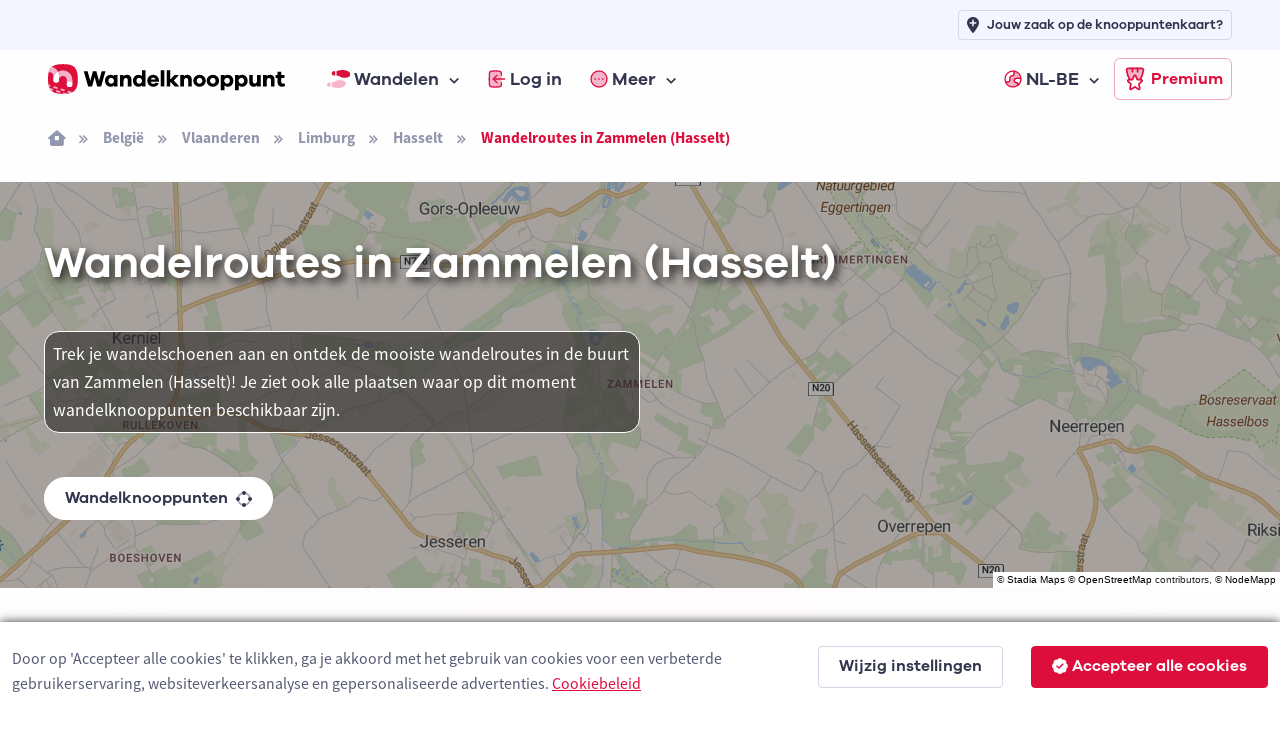

--- FILE ---
content_type: text/html; charset=utf-8
request_url: https://www.wandelknooppunt.be/nl-be/wandelen/routes/belgie/vlaanderen/limburg/hasselt/zammelen/a5-113588
body_size: 17077
content:



<!DOCTYPE html>
<html lang="nl-be">
<head>
    <meta charset="utf-8">
    <title>Wandelroutes in Zammelen (Hasselt) | Wandelknooppunt.be</title>
            <link rel="alternate" hreflang="nl-nl" href="https://www.wandelknooppunt.app/nl-nl/wandelen/routes/belgie/vlaanderen/limburg/hasselt/zammelen/a5-113588" />
            <link rel="alternate" hreflang="fr" href="https://www.nodemapp.com/fr/randonnee/itineraires/belgique/flandre/limbourg/hasselt/zammelen/a5-113588" />
            <link rel="alternate" hreflang="de" href="https://www.nodemapp.com/de/wandern/routen/belgien/flandern/limburg/hasselt/zammelen/a5-113588" />
            <link rel="alternate" hreflang="en" href="https://www.nodemapp.com/en/hiking/routes/belgium/flanders/limburg/hasselt/zammelen/a5-113588" />
            <link rel="alternate" hreflang="nl-be" href="https://www.wandelknooppunt.be/nl-be/wandelen/routes/belgie/vlaanderen/limburg/hasselt/zammelen/a5-113588" />
    
<!-- Viewport -->
<meta name="viewport" content="width=device-width, initial-scale=1.0, minimum-scale=1.0, maximum-scale=1.0, user-scalable=no">
        <meta name="description" content="Wandelroutes en wandelknooppunten in de buurt van Zammelen (Hasselt). Trek je wandelschoenen aan en ontdek de mooiste wandelroutes!">
<!-- Favicon and Touch Icons -->
<link rel="apple-touch-icon" sizes="180x180" href="/assets/favicon/apple-touch-icon-hike.png">
<link rel="icon" type="image/png" sizes="32x32" href="/assets/favicon/favicon-32x32-hike.png">
<link rel="icon" type="image/png" sizes="16x16" href="/assets/favicon/favicon-16x16-hike.png">
<link rel="manifest" href="/assets/favicon/site-hike.webmanifest?v=1">
<link rel="mask-icon" href="/assets/favicon/safari-pinned-tab-hike.svg" color="#dd0d3c">
<meta name="msapplication-TileColor" content="#dd0d3c">


<link rel="canonical" href="https://www.wandelknooppunt.be/nl-be/wandelen/routes/belgie/vlaanderen/limburg/hasselt/zammelen/a5-113588" />
<meta name="theme-color" content="#ffffff">
<meta name="msapplication-config" content="/assets/favicon/browserconfig-hike" />



<!-- Vendor Styles -->
<link rel="stylesheet" href="/assets/vendor/boxicons/css/boxicons.min.css?v=1" />
<link rel="stylesheet" href="/assets/vendor/swiper/swiper-bundle.min.css?v=1" />
<link rel="stylesheet" href="/assets/css/fonts-internal.min.css?v=3">

<!-- Main Theme Styles + Bootstrap -->
<link rel="stylesheet" href="/assets/css/theme-hike.min.css?v=1" defer>
<!-- Custom CSS -->
<link href='/assets/css/maplibre.css?v=2' rel='stylesheet' defer/>
<link rel="stylesheet" href="/assets/css/custom.css?v=70" defer>
<link rel="stylesheet" href="/assets/css/tips-for-map.css?v=110">

<script src="https://kit.fontawesome.com/8c158444fb.js" crossorigin="anonymous" async></script>


    <!-- Google tag (gtag.js) -->
    <script async src="https://www.googletagmanager.com/gtag/js?id=G-MGYD86PCVN"></script>
    <script>
        window.dataLayer = window.dataLayer || [];
        function gtag() { dataLayer.push(arguments); }
        gtag('js', new Date());
        gtag('config', 'G-MGYD86PCVN');
    </script>




    <link rel="stylesheet" href="/assets/css/ion.rangeSlider.hike.min.css" />

    <script src="https://cdn.jsdelivr.net/npm/@splidejs/splide@4.1.4/dist/js/splide.min.js"></script>
    <link href="https://cdn.jsdelivr.net/npm/@splidejs/splide@4.1.4/dist/css/splide.min.css" rel="stylesheet">
    

    <script src="/assets/js/custom/ai.min.js?v=1" async></script>
    <script src="https://cdnjs.cloudflare.com/ajax/libs/echarts/5.3.3/echarts.min.js" defer></script>

    <style>
        html, body {
            overflow-x:hidden;
            margin: 0;
            padding: 0;
            width:100%;
        }
    </style>

</head>


<!-- Body -->
<body>

    <!-- Page loading spinner -->
    <div class="page-loading active">
        <div class="page-loading-inner">
            <div class="page-spinner"></div><span>Loading...</span>
        </div>
    </div>


    <!-- Page wrapper for sticky footer -->
    <!-- Wraps everything except footer to push footer to the bottom of the page if there is little content -->
    <main class="page-wrapper gradientBackgroundhike">


        

    <header class="header navbar navbar-expand-lg navbar-sticky">

        <div class="container px-3 mt-0 mt-lg-5">
            <a href="/nl-be" class="navbar-brand pe-1">
                <img src="/assets/img/custom/svg/wandelknooppunt.svg" style="height:30px;" alt="Logo van Wandelknooppunt.be"/>
            </a>
            <div id="navbarNav" class="offcanvas offcanvas-end">
                <div class="offcanvas-header border-bottom">
                    <h5 class="offcanvas-title">Menu</h5>
                    <button type="button" class="btn-close" data-bs-dismiss="offcanvas" aria-label="Close"></button>
                </div>
                <div class="offcanvas-body">
                    <ul class="navbar-nav me-auto mb-2 mb-lg-0">
                        <li class="nav-item dropdown">
                            <a href="#" class="nav-link dropdown-toggle" data-bs-toggle="dropdown">
                                <img src="/assets/img/custom/svg/sl-hiker.svg" style="height:18px;" class="me-1" alt="navigatie-icoon"/> Wandelen
                            </a>
                            <div class="dropdown-menu">
                                <div class="d-lg-flex pt-lg-3">

                                    <div class="mega-dropdown-column">
                                        <h6 class="px-3 mb-2">Wandelen</h6>
                                        <ul class="list-unstyled">
                                            <li>
                                                <a href="/nl-be/wandelen/knooppunten/routeplanner" class="dropdown-item">Wandelrouteplanner</a>
                                            </li>
                                            <li>
                                                <a href="/nl-be/wandelen/ontdekken" class="dropdown-item">Ontdek wandelroutes</a>
                                            </li>
                                            <li>
                                                <a href="/nl-be/wandelen/pathfinder" class="dropdown-item">Pathfinders</a>
                                            </li>
                                            <li>
                                                <a href="/nl-be/wandelen/langeafstandswandelingen" class="dropdown-item">Langeafstandswandelingen</a>
                                            </li>
                                            <li>
                                                <a href="/nl-be/wandelen/importeren" class="dropdown-item">Importeer wandelroute</a>
                                            </li>

                                            <li>
                                                <a href="/nl-be/wandelen/app" class="dropdown-item">Wandel app</a>
                                            </li>
                                        </ul>
                                    </div>



                                </div>
                            </div>
                        </li>


                            <li class="nav-item">
                                <a href="/nl-be/inloggen" class="nav-link">
                                    <img src="/assets/img/custom/svg/sl-login-hike.svg" style="width:18px;" class="me-1" alt="navigatie-icoon"/> Log in
                                </a>
                            </li>


                        <li class="nav-item dropdown">
                            <a href="#" class="nav-link dropdown-toggle" data-bs-toggle="dropdown">
                                <img src="/assets/img/custom/svg/sl-more-hike.svg" style="width:18px;" class="me-1" alt="navigatie-icoon"/> Meer
                            </a>
                            <ul class="dropdown-menu">

                                <li>
                                    <a href="/nl-be/op-de-route" class="dropdown-item">Logies, eten, drinken &amp; service</a>
                                </li>
                                <li>
                                    <a href="/nl-be/adverteren" class="dropdown-item">Adverteren</a>
                                </li>
                                <li>
                                    <a href="/nl-be/premium" class="dropdown-item">Wat is Premium?</a>
                                </li>
                                <li>
                                    <a href="/nl-be/wandelen/nieuws" class="dropdown-item">Wandelnieuws</a>
                                </li>
                                <li>
                                    <a href="/nl-be/over-ons" class="dropdown-item">Over ons</a>
                                </li>
                                <li>
                                    <a href="/nl-be/help" class="dropdown-item">Hulp nodig?</a>
                                </li>
                                <li>
                                    <a href="/nl-be/contact" class="dropdown-item">Contact</a>
                                </li>

                            </ul>
                        </li>


                            <li class="nav-item dropdown ms-lg-auto">
                                <a href="#" class="nav-link dropdown-toggle" data-bs-toggle="dropdown">
                                    <img src="/assets/img/custom/svg/sl-lang-hike.svg" style="width:18px;" class="me-1" alt="navigatie-icoon"/> NL-BE
                                </a>
                                <ul class="dropdown-menu">

<li><a class="dropdown-item" href="https://www.wandelknooppunt.app/nl-nl/wandelen/routes/belgie/vlaanderen/limburg/hasselt/zammelen/a5-113588">NL-NL</a></li><li><a class="dropdown-item" href="https://www.nodemapp.com/fr/randonnee/itineraires/belgique/flandre/limbourg/hasselt/zammelen/a5-113588">FR</a></li><li><a class="dropdown-item" href="https://www.nodemapp.com/de/wandern/routen/belgien/flandern/limburg/hasselt/zammelen/a5-113588">DE</a></li><li><a class="dropdown-item" href="https://www.nodemapp.com/en/hiking/routes/belgium/flanders/limburg/hasselt/zammelen/a5-113588">EN</a></li>                                </ul>
                            </li>


                    </ul>
                </div>
                <div class="offcanvas-header border-top">
                    <a href="/nl-be/premium" class="btn btn-outline-primary w-100">
                        <img src="/assets/img/custom/svg/sl-subscribe-hike.svg" style="width:24px;" class="me-1" alt="navigatie-icoon"/>
                        Premium
                    </a>
                </div>
            </div>

            <button type="button" class="navbar-toggler" data-bs-toggle="offcanvas" data-bs-target="#navbarNav" aria-controls="navbarNav" aria-expanded="false" aria-label="Toggle navigation">
                <span class="navbar-toggler-icon"></span>
            </button>
            <a href="/nl-be/premium" class="btn btn-outline-primary btn-sm fs-sm rounded d-none d-lg-inline-flex px-2">
                <img src="/assets/img/custom/svg/sl-subscribe-hike.svg" style="width:24px;" class="me-1" alt="navigatie-icoon"/>
                Premium
            </a>
        </div>

        <div style="position:absolute;top: 0;left: 0;height: 50px;width: 100%;" class="bg-secondary d-none d-lg-block">
            <div class="container px-3 text-end">
                <a class="btn btn-outline-secondary btn-sm py-1 fs-1 px-2" style="margin-top:10px;" href="/nl-be/adverteren">
                    <i class="fa-solid fa-location-plus me-2"></i>
                    <span style="font-size: 13px;">Jouw zaak op de knooppuntenkaart?</span>
                </a>
            </div>
        </div>

    </header>


        <div class="container px-3 py-3 d-none d-lg-block">

            <nav aria-label="breadcrumb">
                <ol class="breadcrumb">
                    <li class="breadcrumb-item"><a href="/nl-be"><i class="fa-solid fa-house-window"></i></a></li>

                            <li class="breadcrumb-item"><a href="/nl-be/wandelen/routes/belgie/a1-1">Belgi&#xEB;</a></li>
                            <li class="breadcrumb-item"><a href="/nl-be/wandelen/routes/belgie/vlaanderen/a2-1">Vlaanderen</a></li>
                            <li class="breadcrumb-item"><a href="/nl-be/wandelen/routes/belgie/vlaanderen/limburg/a3-3">Limburg</a></li>

                    <li class="breadcrumb-item"><a href="/nl-be/wandelen/routes/belgie/vlaanderen/limburg/hasselt/a4-144">Hasselt</a></li>

                    <li class="breadcrumb-item active" aria-current="page">Wandelroutes in Zammelen (Hasselt)</li>
                </ol>
            </nav>

        </div>

        <!-- Hero -->
        <section class="overflow-hidden pt-1 position-relative">

                    <div style="position:absolute;top:0;bottom:0;right:0;left:0;" id="bannerMap" class="bg-secondary"></div>
                    <div style="position:absolute;top:0;bottom:0;right:0;left:0;background: rgba(40, 38, 38, 0.4);z-index:0;"></div>
                    <p style="position:absolute;right:0px;bottom:0px;font-size:10px;z-index:500;background:white;color:#282626;font-family:arial;" class="d-inline-block p-0 m-0 px-1 customAttributionGen">&copy; <a href="https://stadiamaps.com/" target="_blank">Stadia Maps</a> &copy; <a target="_top" rel="noopener" href="https://openstreetmap.org">OpenStreetMap</a> contributors, &copy; <a target="_top" rel="noopener" href="https://www.nodemapp.com">NodeMapp</a></p>

            <div class="container pt-3 pt-sm-0 pt-xl-0 position-relative">
                <div class="row pt-5 pb-5 flex-center">

                    <div class="col-12 pb-3 pb-md-0 text-center text-lg-start">

                        <h1 class="pb-md-3 text-white" style="text-shadow: #282626 0.1em 0.1em 0.2em;" >Wandelroutes in Zammelen (Hasselt)</h1>

                                <p class="text-white p-2 mt-4 w-100 w-lg-50" style="background-color: rgba(40, 38, 38, 0.6); border-radius: 15px; border: 1px solid white;">Trek je wandelschoenen aan en ontdek de mooiste wandelroutes in de buurt van Zammelen (Hasselt)! Je ziet ook alle plaatsen waar op dit moment wandelknooppunten beschikbaar zijn.</p>

                        <p>
                            <a class="btn btn-light border-2 rounded-pill btn-sm mt-4 fs-0 py-2" href="/nl-be/wandelen/knooppunten/routeplanner/belgie/vlaanderen/limburg/hasselt/zammelen/a5-113588">Wandelknooppunten <span class="fa-duotone fa-draw-circle ms-2" data-fa-transform="shrink-6 down-1"></span></a>
                        </p>


                    </div>


                </div>
            </div>
        </section>

        
        <section class="pt-5">

            <div class="container">
                
                <div class="row align-items-center flex-column">
                    <div class="col-auto">
                        <button type="button" class="btn  rounded-pill btn-sm me-2 mb-3 d-none" onclick="openTab('officialroutes');" id="buttonofficialroutes"><i class="fa-sharp fa-regular fa-shield-check me-2"></i> Offici&#xEB;le routes</button>
                        <button type="button" class="btn btn-primary rounded-pill btn-sm me-2 mb-3 " onclick="openTab('pathfinders');" id="buttonpathfinders"><i class="fa-sharp fa-regular fa-user-shield me-2"></i> Pathfinders</button>
                        <button type="button" class="btn btn-secondary rounded-pill btn-sm mb-3" onclick="openTab('surpriseme');" id="buttonsurpriseme"><i class="fa-sharp fa-regular fa-gift me-2"></i> Surprise Me</button>
                    </div>


                        <div class="col-12 mt-3 pathfinders " style="max-width:700px;">
                            <p class="text-center">Pathfinders zijn wandelaars die hun wandelavonturen in Zammelen (Hasselt) met jou delen.</p>
                        </div>


                        <div class="col-12 showonmap">
                            <p class="text-center"><a href="javascript:void(0);" onclick="openAllRoutesModal();" class="fs-sm" id="openAllRoutes">Toon alle wandelroutes in Zammelen (Hasselt) op kaart</a></p>
                        </div>

                    <div class="col-12 mt-3 surpriseme d-none" style="max-width:700px;">
                            <p class="text-center">Zoek je een avontuur? Probeer onze &#x27;Surprise Me&#x27;-functie! Vul je voorkeuren hieronder in, en wij zullen een aantal wandelingen voorstellen die gebruikmaken van de wandelknooppunten in Zammelen (Hasselt). De routes worden real-time berekend met behulp van het wandelknooppuntennetwerk.</p>
                        </div>

                </div>

            </div>

        </section>


            <section class="discoverFeedhike p-0 py-4 pathfinders " style="overflow-x:hidden;max-width:100%;">


             <div class="container px-0 px-lg-4">

                <div class="row justify-content-center">

                    <div class="col-12 p-sm-0" style="max-width:1200px;">

                        <div class="row justify-content-center justify-content-xl-start" id="routeOverviewDataPathfinder">


                                <div class="col-auto col-xl-6">

                                    <article class="cardPfFeed mb-4 bg-white position-relative card-post-hike" id="routePost1910">
    <div class="card-body px-0 py-0">
        <div class="d-flex flex-row align-items-center justify-content-start ps-3 pt-3 pb-3 pe-3 bg-secondary">
<a href="/nl-be/wandelen/pathfinder/3006" style="flex-shrink: 0;"><div class="profile-image-wrapper-custom-feed mb-0 bg-hike">
<div class="profile-image-custom-feed">
 <img src="/profile/image/3006?v=202601152253462892967-888a5056-55d6-4022-b83f-800ef7699b40" class="" />
</div>
</div></a>
<div class="pfAuthor ps-2">
<a href="/nl-be/wandelen/pathfinder/3006"><p class="mb-0 p-0 mt-0 ellipsis-feed d-inline-block">Jan Theunis</p></a>
            <div class="pfAuthorFollow author-pathfinder-3006">
                <a class="link-hike text-decoration-none fw-bold fs-sm" href="javascript:void(0);" onclick="follow('pathfinder', 3006)">
                <span style="white-space: nowrap;"><i class="fa-solid fa-plus me-1"></i><span class="actionFollowName">Volg</span></span>
                 </a>
            </div>
                <p class="text-muted fs-sm p-0 mt-0 mb-0 ellipsis-feed">Borgloon, België</p>
            </div>
        </div>
        <div class="col-12 px-3 mt-3">
            <h3 class="mb-0 pb-0 pfPostTitle"><a href="/nl-be/wandelen/routes/r1910/gors-zammelen-gors" class="link-dark">Gors-Zammelen-Gors</a></h3>
<p class="mb-1 pb-1 galano fs-sm">7.9 km <i class="fas fa-star text-warning ms-1 me-1"></i><span id="avgscore1910">5</span></a>/5</p>
            <p class="fs-sm descFeedRoute">Parkeren: Aan de kerk van Gors (Gors-Opleeuw) Martinusstraat. Bewegwijzering: Virtuele knooppunten. Je kan ook de blauwe<span id="pfTextDots1910">...</span> <a href="/nl-be/wandelen/routes/r1910/gors-zammelen-gors" class="link-dark fw-bold fs-sm" id="pfTextReadMore1910">meer&nbsp;lezen</a></p>
        </div>
<div class="tipContainer tipContainerFeed" id="tipContainer1910"></div>
<div class="splide bg-secondary splide-container" id="splide1910">
    <div class="splide__track">
        <ul class="splide__list">
            <li class="splide__slide">
                <div style="position:relative;" style="height:280px;width:280px;">
                    <img src="https://api.nodemapp.com/nodemapp/static-map?routeId=1910&width=560&height=560&version=1&padding=0.2&cache=1" style="height:280px;" />
                    <div class="splide-copyright">&copy; OpenStreetMap contributors, Tracestrack</div>
                </div>
            </li>
            <li class="splide__slide">
                <div style="position:relative;background-image:url(https://cdn.nodemapp.com/pathfinder-3006-1910/1.jpg?v=1);width:280px;height:280px;" class="splide-image">
                    <div class="splide-copyright">&copy; Jan Theunis</div>
                </div>
            </li>
            <li class="splide__slide">
                <div style="position:relative;background-image:url(https://cdn.nodemapp.com/pathfinder-3006-1910/2.jpg?v=1);width:280px;height:280px;" class="splide-image">
                    <div class="splide-copyright">&copy; Jan Theunis</div>
                </div>
            </li>
            <li class="splide__slide">
                <div style="position:relative;background-image:url(https://cdn.nodemapp.com/pathfinder-3006-1910/3.jpg?v=1);width:280px;height:280px;" class="splide-image">
                    <div class="splide-copyright">&copy; Jan Theunis</div>
                </div>
            </li>
        </ul>
    </div>
</div>
        <div class="col-12 px-3 py-2 mt-4">
        </div>
        <div class="pfActionContainerb bg-secondary text-center py-2 ps-3 pe-2">
                    <a class="btn btn-primary btn-sm py-1" href="/nl-be/wandelen/routes/r1910/gors-zammelen-gors">
                        Open route <i class="fa-sharp fa-solid fa-arrow-right fa-lg ms-2"></i>
                    </a>
        </div>
    </div>
</article>


                                </div>
                                <div class="col-auto col-xl-6">

                                    <article class="cardPfFeed mb-4 bg-white position-relative card-post-hike" id="routePost2517">
    <div class="card-body px-0 py-0">
        <div class="d-flex flex-row align-items-center justify-content-start ps-3 pt-3 pb-3 pe-3 bg-secondary">
<a href="/nl-be/wandelen/pathfinder/3006" style="flex-shrink: 0;"><div class="profile-image-wrapper-custom-feed mb-0 bg-hike">
<div class="profile-image-custom-feed">
 <img src="/profile/image/3006?v=202601152253462895340-2e7b2cd4-81fe-4275-90d3-805a55ae12dc" class="" />
</div>
</div></a>
<div class="pfAuthor ps-2">
<a href="/nl-be/wandelen/pathfinder/3006"><p class="mb-0 p-0 mt-0 ellipsis-feed d-inline-block">Jan Theunis</p></a>
            <div class="pfAuthorFollow author-pathfinder-3006">
                <a class="link-hike text-decoration-none fw-bold fs-sm" href="javascript:void(0);" onclick="follow('pathfinder', 3006)">
                <span style="white-space: nowrap;"><i class="fa-solid fa-plus me-1"></i><span class="actionFollowName">Volg</span></span>
                 </a>
            </div>
                <p class="text-muted fs-sm p-0 mt-0 mb-0 ellipsis-feed">Hasselt, België</p>
            </div>
        </div>
        <div class="col-12 px-3 mt-3">
            <h3 class="mb-0 pb-0 pfPostTitle"><a href="/nl-be/wandelen/routes/r2517/wandelen-rond-natuurgebied-eggertingen" class="link-dark">Wandelen rond Natuurgebied Eggertingen</a></h3>
<p class="mb-1 pb-1 galano fs-sm">11.4 km</p>
            <p class="fs-sm descFeedRoute">Parkeren: Brandstraat Guigoven (aan de kerk). Bewegwijzering: Wandel-app of GPS. Het merendeel van de wandeling kan je k<span id="pfTextDots2517">...</span> <a href="/nl-be/wandelen/routes/r2517/wandelen-rond-natuurgebied-eggertingen" class="link-dark fw-bold fs-sm" id="pfTextReadMore2517">meer&nbsp;lezen</a></p>
        </div>
<div class="tipContainer tipContainerFeed" id="tipContainer2517"></div>
<div class="splide bg-secondary splide-container" id="splide2517">
    <div class="splide__track">
        <ul class="splide__list">
            <li class="splide__slide">
                <div style="position:relative;" style="height:280px;width:280px;">
                    <img src="https://api.nodemapp.com/nodemapp/static-map?routeId=2517&width=560&height=560&version=1&padding=0.2&cache=1" style="height:280px;" />
                    <div class="splide-copyright">&copy; OpenStreetMap contributors, Tracestrack</div>
                </div>
            </li>
            <li class="splide__slide">
                <div style="position:relative;background-image:url(https://cdn.nodemapp.com/pathfinder-3006-2517/1.jpg?v=1);width:280px;height:280px;" class="splide-image">
                    <div class="splide-copyright">&copy; Jan Theunis</div>
                </div>
            </li>
            <li class="splide__slide">
                <div style="position:relative;background-image:url(https://cdn.nodemapp.com/pathfinder-3006-2517/2.jpg?v=1);width:280px;height:280px;" class="splide-image">
                    <div class="splide-copyright">&copy; Jan Theunis</div>
                </div>
            </li>
            <li class="splide__slide">
                <div style="position:relative;background-image:url(https://cdn.nodemapp.com/pathfinder-3006-2517/3.jpg?v=1);width:280px;height:280px;" class="splide-image">
                    <div class="splide-copyright">&copy; Jan Theunis</div>
                </div>
            </li>
            <li class="splide__slide">
                <div style="position:relative;background-image:url(https://cdn.nodemapp.com/pathfinder-3006-2517/4.jpg?v=1);width:280px;height:280px;" class="splide-image">
                    <div class="splide-copyright">&copy; Jan Theunis</div>
                </div>
            </li>
        </ul>
    </div>
</div>
        <div class="col-12 px-3 py-2 mt-4">
        </div>
        <div class="pfActionContainerb bg-secondary text-center py-2 ps-3 pe-2">
                    <a class="btn btn-primary btn-sm py-1" href="/nl-be/wandelen/routes/r2517/wandelen-rond-natuurgebied-eggertingen">
                        Open route <i class="fa-sharp fa-solid fa-arrow-right fa-lg ms-2"></i>
                    </a>
        </div>
    </div>
</article>


                                </div>
                                <div class="col-auto col-xl-6">

                                    <article class="cardPfFeed mb-4 bg-white position-relative card-post-hike" id="routePost2865">
    <div class="card-body px-0 py-0">
        <div class="d-flex flex-row align-items-center justify-content-start ps-3 pt-3 pb-3 pe-3 bg-secondary">
<a href="/nl-be/wandelen/pathfinder/3006" style="flex-shrink: 0;"><div class="profile-image-wrapper-custom-feed mb-0 bg-hike">
<div class="profile-image-custom-feed">
 <img src="/profile/image/3006?v=202601152253462897141-a927919c-e325-4416-9f65-a20ff8c2cd51" class="" />
</div>
</div></a>
<div class="pfAuthor ps-2">
<a href="/nl-be/wandelen/pathfinder/3006"><p class="mb-0 p-0 mt-0 ellipsis-feed d-inline-block">Jan Theunis</p></a>
            <div class="pfAuthorFollow author-pathfinder-3006">
                <a class="link-hike text-decoration-none fw-bold fs-sm" href="javascript:void(0);" onclick="follow('pathfinder', 3006)">
                <span style="white-space: nowrap;"><i class="fa-solid fa-plus me-1"></i><span class="actionFollowName">Volg</span></span>
                 </a>
            </div>
                <p class="text-muted fs-sm p-0 mt-0 mb-0 ellipsis-feed">Tongeren-Borgloon, België</p>
            </div>
        </div>
        <div class="col-12 px-3 mt-3">
            <h3 class="mb-0 pb-0 pfPostTitle"><a href="/nl-be/wandelen/routes/r2865/door-de-tranendreef" class="link-dark">Door "De Tranendreef"</a></h3>
<p class="mb-1 pb-1 galano fs-sm">7.8 km</p>
            <p class="fs-sm descFeedRoute">Parkeren: Bommershovenstraat, Bommershoven. Bewegwijzering: GPS/Wandel-app. Wandeling over het golvende landschap tussen<span id="pfTextDots2865">...</span> <a href="/nl-be/wandelen/routes/r2865/door-de-tranendreef" class="link-dark fw-bold fs-sm" id="pfTextReadMore2865">meer&nbsp;lezen</a></p>
        </div>
<div class="tipContainer tipContainerFeed" id="tipContainer2865"></div>
<div class="splide bg-secondary splide-container" id="splide2865">
    <div class="splide__track">
        <ul class="splide__list">
            <li class="splide__slide">
                <div style="position:relative;" style="height:280px;width:280px;">
                    <img src="https://api.nodemapp.com/nodemapp/static-map?routeId=2865&width=560&height=560&version=2&padding=0.2&cache=1" style="height:280px;" />
                    <div class="splide-copyright">&copy; OpenStreetMap contributors, Tracestrack</div>
                </div>
            </li>
            <li class="splide__slide">
                <div style="position:relative;background-image:url(https://cdn.nodemapp.com/pathfinder-3006-2865/3.jpg?v=2);width:280px;height:280px;" class="splide-image">
                    <div class="splide-copyright">&copy; Jan Theunis</div>
                </div>
            </li>
            <li class="splide__slide">
                <div style="position:relative;background-image:url(https://cdn.nodemapp.com/pathfinder-3006-2865/1.jpg?v=2);width:280px;height:280px;" class="splide-image">
                    <div class="splide-copyright">&copy; Jan Theunis</div>
                </div>
            </li>
            <li class="splide__slide">
                <div style="position:relative;background-image:url(https://cdn.nodemapp.com/pathfinder-3006-2865/2.jpg?v=2);width:280px;height:280px;" class="splide-image">
                    <div class="splide-copyright">&copy; Jan Theunis</div>
                </div>
            </li>
            <li class="splide__slide">
                <div style="position:relative;background-image:url(https://cdn.nodemapp.com/pathfinder-3006-2865/4.jpg?v=2);width:280px;height:280px;" class="splide-image">
                    <div class="splide-copyright">&copy; Jan Theunis</div>
                </div>
            </li>
        </ul>
    </div>
</div>
        <div class="col-12 px-3 py-2 mt-4">
        </div>
        <div class="pfActionContainerb bg-secondary text-center py-2 ps-3 pe-2">
                    <a class="btn btn-primary btn-sm py-1" href="/nl-be/wandelen/routes/r2865/door-de-tranendreef">
                        Open route <i class="fa-sharp fa-solid fa-arrow-right fa-lg ms-2"></i>
                    </a>
        </div>
    </div>
</article>


                                </div>
                                <div class="col-auto col-xl-6">

                                    <article class="cardPfFeed mb-4 bg-white position-relative card-post-hike" id="routePost2353">
    <div class="card-body px-0 py-0">
        <div class="d-flex flex-row align-items-center justify-content-start ps-3 pt-3 pb-3 pe-3 bg-secondary">
<a href="/nl-be/wandelen/pathfinder/3006" style="flex-shrink: 0;"><div class="profile-image-wrapper-custom-feed mb-0 bg-hike">
<div class="profile-image-custom-feed">
 <img src="/profile/image/3006?v=202601152253462898768-574272b4-3654-4f9a-9d24-03edfc3e1bac" class="" />
</div>
</div></a>
<div class="pfAuthor ps-2">
<a href="/nl-be/wandelen/pathfinder/3006"><p class="mb-0 p-0 mt-0 ellipsis-feed d-inline-block">Jan Theunis</p></a>
            <div class="pfAuthorFollow author-pathfinder-3006">
                <a class="link-hike text-decoration-none fw-bold fs-sm" href="javascript:void(0);" onclick="follow('pathfinder', 3006)">
                <span style="white-space: nowrap;"><i class="fa-solid fa-plus me-1"></i><span class="actionFollowName">Volg</span></span>
                 </a>
            </div>
                <p class="text-muted fs-sm p-0 mt-0 mb-0 ellipsis-feed">Borgloon, België</p>
            </div>
        </div>
        <div class="col-12 px-3 mt-3">
            <h3 class="mb-0 pb-0 pfPostTitle"><a href="/nl-be/wandelen/routes/r2353/door-haspengouwse-dorpen" class="link-dark">Door Haspengouwse dorpen</a></h3>
<p class="mb-1 pb-1 galano fs-sm">11.3 km</p>
            <p class="fs-sm descFeedRoute">Parkeren: Tramstation Bommershoven. Bewegwijzering: Virtuele Knooppunten, dus via GPS of NodeMapp-app. Ben je het beu om<span id="pfTextDots2353">...</span> <a href="/nl-be/wandelen/routes/r2353/door-haspengouwse-dorpen" class="link-dark fw-bold fs-sm" id="pfTextReadMore2353">meer&nbsp;lezen</a></p>
        </div>
<div class="tipContainer tipContainerFeed" id="tipContainer2353"></div>
<div class="splide bg-secondary splide-container" id="splide2353">
    <div class="splide__track">
        <ul class="splide__list">
            <li class="splide__slide">
                <div style="position:relative;" style="height:280px;width:280px;">
                    <img src="https://api.nodemapp.com/nodemapp/static-map?routeId=2353&width=560&height=560&version=3&padding=0.2&cache=1" style="height:280px;" />
                    <div class="splide-copyright">&copy; OpenStreetMap contributors, Tracestrack</div>
                </div>
            </li>
            <li class="splide__slide">
                <div style="position:relative;background-image:url(https://cdn.nodemapp.com/pathfinder-3006-2353/2.jpg?v=3);width:280px;height:280px;" class="splide-image">
                    <div class="splide-copyright">&copy; Jan Theunis</div>
                </div>
            </li>
            <li class="splide__slide">
                <div style="position:relative;background-image:url(https://cdn.nodemapp.com/pathfinder-3006-2353/1.jpg?v=3);width:280px;height:280px;" class="splide-image">
                    <div class="splide-copyright">&copy; Jan Theunis</div>
                </div>
            </li>
            <li class="splide__slide">
                <div style="position:relative;background-image:url(https://cdn.nodemapp.com/pathfinder-3006-2353/3.jpg?v=3);width:280px;height:280px;" class="splide-image">
                    <div class="splide-copyright">&copy; Jan Theunis</div>
                </div>
            </li>
            <li class="splide__slide">
                <div style="position:relative;background-image:url(https://cdn.nodemapp.com/pathfinder-3006-2353/4.jpg?v=3);width:280px;height:280px;" class="splide-image">
                    <div class="splide-copyright">&copy; Jan Theunis</div>
                </div>
            </li>
        </ul>
    </div>
</div>
        <div class="col-12 px-3 py-2 mt-4">
        </div>
        <div class="pfActionContainerb bg-secondary text-center py-2 ps-3 pe-2">
                    <a class="btn btn-primary btn-sm py-1" href="/nl-be/wandelen/routes/r2353/door-haspengouwse-dorpen">
                        Open route <i class="fa-sharp fa-solid fa-arrow-right fa-lg ms-2"></i>
                    </a>
        </div>
    </div>
</article>


                                </div>
                                <div class="col-auto col-xl-6">

                                    <article class="cardPfFeed mb-4 bg-white position-relative card-post-hike" id="routePost2233">
    <div class="card-body px-0 py-0">
        <div class="d-flex flex-row align-items-center justify-content-start ps-3 pt-3 pb-3 pe-3 bg-secondary">
<a href="/nl-be/wandelen/pathfinder/3006" style="flex-shrink: 0;"><div class="profile-image-wrapper-custom-feed mb-0 bg-hike">
<div class="profile-image-custom-feed">
 <img src="/profile/image/3006?v=202601152253462900467-ce7493ce-0be5-4e45-a485-80c82d2eaaf9" class="" />
</div>
</div></a>
<div class="pfAuthor ps-2">
<a href="/nl-be/wandelen/pathfinder/3006"><p class="mb-0 p-0 mt-0 ellipsis-feed d-inline-block">Jan Theunis</p></a>
            <div class="pfAuthorFollow author-pathfinder-3006">
                <a class="link-hike text-decoration-none fw-bold fs-sm" href="javascript:void(0);" onclick="follow('pathfinder', 3006)">
                <span style="white-space: nowrap;"><i class="fa-solid fa-plus me-1"></i><span class="actionFollowName">Volg</span></span>
                 </a>
            </div>
                <p class="text-muted fs-sm p-0 mt-0 mb-0 ellipsis-feed">Tongeren, België</p>
            </div>
        </div>
        <div class="col-12 px-3 mt-3">
            <h3 class="mb-0 pb-0 pfPostTitle"><a href="/nl-be/wandelen/routes/r2233/langs-haspengouwse-velden" class="link-dark">Langs Haspengouwse velden</a></h3>
<p class="mb-1 pb-1 galano fs-sm">8.5 km</p>
            <p class="fs-sm descFeedRoute">Parkeren: Mulkerstraat 1, Tongeren. Bewegwijzering: Knooppunten of NodeMapp app/GPS. Wandelen door de open Haspengouwse <span id="pfTextDots2233">...</span> <a href="/nl-be/wandelen/routes/r2233/langs-haspengouwse-velden" class="link-dark fw-bold fs-sm" id="pfTextReadMore2233">meer&nbsp;lezen</a></p>
        </div>
<div class="tipContainer tipContainerFeed" id="tipContainer2233"></div>
<div class="splide bg-secondary splide-container" id="splide2233">
    <div class="splide__track">
        <ul class="splide__list">
            <li class="splide__slide">
                <div style="position:relative;" style="height:280px;width:280px;">
                    <img src="https://api.nodemapp.com/nodemapp/static-map?routeId=2233&width=560&height=560&version=5&padding=0.2&cache=1" style="height:280px;" />
                    <div class="splide-copyright">&copy; OpenStreetMap contributors, Tracestrack</div>
                </div>
            </li>
            <li class="splide__slide">
                <div style="position:relative;background-image:url(https://cdn.nodemapp.com/pathfinder-3006-2233/3.jpg?v=5);width:280px;height:280px;" class="splide-image">
                    <div class="splide-copyright">&copy; Jan Theunis</div>
                </div>
            </li>
            <li class="splide__slide">
                <div style="position:relative;background-image:url(https://cdn.nodemapp.com/pathfinder-3006-2233/1.jpg?v=5);width:280px;height:280px;" class="splide-image">
                    <div class="splide-copyright">&copy; Jan Theunis</div>
                </div>
            </li>
            <li class="splide__slide">
                <div style="position:relative;background-image:url(https://cdn.nodemapp.com/pathfinder-3006-2233/2.jpg?v=5);width:280px;height:280px;" class="splide-image">
                    <div class="splide-copyright">&copy; Jan Theunis</div>
                </div>
            </li>
            <li class="splide__slide">
                <div style="position:relative;background-image:url(https://cdn.nodemapp.com/pathfinder-3006-2233/4.jpg?v=5);width:280px;height:280px;" class="splide-image">
                    <div class="splide-copyright">&copy; Jan Theunis</div>
                </div>
            </li>
        </ul>
    </div>
</div>
        <div class="col-12 px-3 py-2 mt-4">
        </div>
        <div class="pfActionContainerb bg-secondary text-center py-2 ps-3 pe-2">
                    <a class="btn btn-primary btn-sm py-1" href="/nl-be/wandelen/routes/r2233/langs-haspengouwse-velden">
                        Open route <i class="fa-sharp fa-solid fa-arrow-right fa-lg ms-2"></i>
                    </a>
        </div>
    </div>
</article>


                                </div>
                                <div class="col-auto col-xl-6">

                                    <article class="cardPfFeed mb-4 bg-white position-relative card-post-hike" id="routePost2083">
    <div class="card-body px-0 py-0">
        <div class="d-flex flex-row align-items-center justify-content-start ps-3 pt-3 pb-3 pe-3 bg-secondary">
<a href="/nl-be/wandelen/pathfinder/3006" style="flex-shrink: 0;"><div class="profile-image-wrapper-custom-feed mb-0 bg-hike">
<div class="profile-image-custom-feed">
 <img src="/profile/image/3006?v=202601152253462902185-1d23b72e-4256-412c-83a9-400bd3c37637" class="" />
</div>
</div></a>
<div class="pfAuthor ps-2">
<a href="/nl-be/wandelen/pathfinder/3006"><p class="mb-0 p-0 mt-0 ellipsis-feed d-inline-block">Jan Theunis</p></a>
            <div class="pfAuthorFollow author-pathfinder-3006">
                <a class="link-hike text-decoration-none fw-bold fs-sm" href="javascript:void(0);" onclick="follow('pathfinder', 3006)">
                <span style="white-space: nowrap;"><i class="fa-solid fa-plus me-1"></i><span class="actionFollowName">Volg</span></span>
                 </a>
            </div>
                <p class="text-muted fs-sm p-0 mt-0 mb-0 ellipsis-feed">Tongeren, België</p>
            </div>
        </div>
        <div class="col-12 px-3 mt-3">
            <h3 class="mb-0 pb-0 pfPostTitle"><a href="/nl-be/wandelen/routes/r2083/dagstapper-tongeren" class="link-dark">Dagstapper Tongeren</a></h3>
<p class="mb-1 pb-1 galano fs-sm">20.3 km</p>
            <p class="fs-sm descFeedRoute">Parkeren: Tongeren, Fonteindreef (ruime parking) Bewegwijzering: Wandelknooppunten App of GPS. Vertrekken doe je richtin<span id="pfTextDots2083">...</span> <a href="/nl-be/wandelen/routes/r2083/dagstapper-tongeren" class="link-dark fw-bold fs-sm" id="pfTextReadMore2083">meer&nbsp;lezen</a></p>
        </div>
<div class="tipContainer tipContainerFeed" id="tipContainer2083"></div>
<div class="splide bg-secondary splide-container" id="splide2083">
    <div class="splide__track">
        <ul class="splide__list">
            <li class="splide__slide">
                <div style="position:relative;" style="height:280px;width:280px;">
                    <img src="https://api.nodemapp.com/nodemapp/static-map?routeId=2083&width=560&height=560&version=4&padding=0.2&cache=1" style="height:280px;" />
                    <div class="splide-copyright">&copy; OpenStreetMap contributors, Tracestrack</div>
                </div>
            </li>
            <li class="splide__slide">
                <div style="position:relative;background-image:url(https://cdn.nodemapp.com/pathfinder-3006-2083/1.jpg?v=4);width:280px;height:280px;" class="splide-image">
                    <div class="splide-copyright">&copy; Jan Theunis</div>
                </div>
            </li>
            <li class="splide__slide">
                <div style="position:relative;background-image:url(https://cdn.nodemapp.com/pathfinder-3006-2083/2.jpg?v=4);width:280px;height:280px;" class="splide-image">
                    <div class="splide-copyright">&copy; Jan Theunis</div>
                </div>
            </li>
            <li class="splide__slide">
                <div style="position:relative;background-image:url(https://cdn.nodemapp.com/pathfinder-3006-2083/5.jpg?v=4);width:280px;height:280px;" class="splide-image">
                    <div class="splide-copyright">&copy; Jan Theunis</div>
                </div>
            </li>
            <li class="splide__slide">
                <div style="position:relative;background-image:url(https://cdn.nodemapp.com/pathfinder-3006-2083/4.jpg?v=4);width:280px;height:280px;" class="splide-image">
                    <div class="splide-copyright">&copy; Jan Theunis</div>
                </div>
            </li>
        </ul>
    </div>
</div>
        <div class="col-12 px-3 py-2 mt-4">
        </div>
        <div class="pfActionContainerb bg-secondary text-center py-2 ps-3 pe-2">
                    <a class="btn btn-primary btn-sm py-1" href="/nl-be/wandelen/routes/r2083/dagstapper-tongeren">
                        Open route <i class="fa-sharp fa-solid fa-arrow-right fa-lg ms-2"></i>
                    </a>
        </div>
    </div>
</article>


                                </div>
                                <div class="col-auto col-xl-6">

                                    <article class="cardPfFeed mb-4 bg-white position-relative card-post-hike" id="routePost3140">
    <div class="card-body px-0 py-0">
        <div class="d-flex flex-row align-items-center justify-content-start ps-3 pt-3 pb-3 pe-3 bg-secondary">
<a href="/nl-be/wandelen/pathfinder/7557" style="flex-shrink: 0;"><div class="profile-image-wrapper-custom-feed mb-0 bg-hike">
<div class="profile-image-custom-feed">
 <img src="/profile/image/7557?v=202601152253462903952-04226744-afb0-4add-9164-8fa8fcb435d9" class="" />
</div>
</div></a>
<div class="pfAuthor ps-2">
<a href="/nl-be/wandelen/pathfinder/7557"><p class="mb-0 p-0 mt-0 ellipsis-feed d-inline-block">Peter Wils</p></a>
            <div class="pfAuthorFollow author-pathfinder-7557">
                <a class="link-hike text-decoration-none fw-bold fs-sm" href="javascript:void(0);" onclick="follow('pathfinder', 7557)">
                <span style="white-space: nowrap;"><i class="fa-solid fa-plus me-1"></i><span class="actionFollowName">Volg</span></span>
                 </a>
            </div>
                <p class="text-muted fs-sm p-0 mt-0 mb-0 ellipsis-feed">Tongeren-Borgloon, België</p>
            </div>
        </div>
        <div class="col-12 px-3 mt-3">
            <h3 class="mb-0 pb-0 pfPostTitle"><a href="/nl-be/wandelen/routes/r3140/landschapswandeling-rullingen" class="link-dark">Landschapswandeling Rullingen</a></h3>
<p class="mb-1 pb-1 galano fs-sm">8.5 km</p>
            <p class="fs-sm descFeedRoute">Borgloon ligt midden in de fruitstreek – en dat merk je meteen. Rond het vroegere stationsplein bruisten ooit fruitteler<span id="pfTextDots3140">...</span> <a href="/nl-be/wandelen/routes/r3140/landschapswandeling-rullingen" class="link-dark fw-bold fs-sm" id="pfTextReadMore3140">meer&nbsp;lezen</a></p>
        </div>
<div class="tipContainer tipContainerFeed" id="tipContainer3140"></div>
<div class="splide bg-secondary splide-container" id="splide3140">
    <div class="splide__track">
        <ul class="splide__list">
            <li class="splide__slide">
                <div style="position:relative;" style="height:280px;width:280px;">
                    <img src="https://api.nodemapp.com/nodemapp/static-map?routeId=3140&width=560&height=560&version=1&padding=0.2&cache=1" style="height:280px;" />
                    <div class="splide-copyright">&copy; OpenStreetMap contributors, Tracestrack</div>
                </div>
            </li>
            <li class="splide__slide">
                <div style="position:relative;background-image:url(https://cdn.nodemapp.com/pathfinder-7557-3140/1.jpg?v=1);width:280px;height:280px;" class="splide-image">
                    <div class="splide-copyright">&copy; Peter Wils</div>
                </div>
            </li>
            <li class="splide__slide">
                <div style="position:relative;background-image:url(https://cdn.nodemapp.com/pathfinder-7557-3140/2.jpg?v=1);width:280px;height:280px;" class="splide-image">
                    <div class="splide-copyright">&copy; Peter Wils</div>
                </div>
            </li>
            <li class="splide__slide">
                <div style="position:relative;background-image:url(https://cdn.nodemapp.com/pathfinder-7557-3140/3.jpg?v=1);width:280px;height:280px;" class="splide-image">
                    <div class="splide-copyright">&copy; Peter Wils</div>
                </div>
            </li>
            <li class="splide__slide">
                <div style="position:relative;background-image:url(https://cdn.nodemapp.com/pathfinder-7557-3140/4.jpg?v=1);width:280px;height:280px;" class="splide-image">
                    <div class="splide-copyright">&copy; Peter Wils</div>
                </div>
            </li>
        </ul>
    </div>
</div>
        <div class="col-12 px-3 py-2 mt-4">
        </div>
        <div class="pfActionContainerb bg-secondary text-center py-2 ps-3 pe-2">
                    <a class="btn btn-primary btn-sm py-1" href="/nl-be/wandelen/routes/r3140/landschapswandeling-rullingen">
                        Open route <i class="fa-sharp fa-solid fa-arrow-right fa-lg ms-2"></i>
                    </a>
        </div>
    </div>
</article>


                                </div>
                                <div class="col-auto col-xl-6">

                                    <article class="cardPfFeed mb-4 bg-white position-relative card-post-hike" id="routePost2180">
    <div class="card-body px-0 py-0">
        <div class="d-flex flex-row align-items-center justify-content-start ps-3 pt-3 pb-3 pe-3 bg-secondary">
<a href="/nl-be/wandelen/pathfinder/3006" style="flex-shrink: 0;"><div class="profile-image-wrapper-custom-feed mb-0 bg-hike">
<div class="profile-image-custom-feed">
 <img src="/profile/image/3006?v=202601152253462905969-14bbb598-2c4c-496f-b6f8-d923187c4522" class="" />
</div>
</div></a>
<div class="pfAuthor ps-2">
<a href="/nl-be/wandelen/pathfinder/3006"><p class="mb-0 p-0 mt-0 ellipsis-feed d-inline-block">Jan Theunis</p></a>
            <div class="pfAuthorFollow author-pathfinder-3006">
                <a class="link-hike text-decoration-none fw-bold fs-sm" href="javascript:void(0);" onclick="follow('pathfinder', 3006)">
                <span style="white-space: nowrap;"><i class="fa-solid fa-plus me-1"></i><span class="actionFollowName">Volg</span></span>
                 </a>
            </div>
                <p class="text-muted fs-sm p-0 mt-0 mb-0 ellipsis-feed">Borgloon, België</p>
            </div>
        </div>
        <div class="col-12 px-3 mt-3">
            <h3 class="mb-0 pb-0 pfPostTitle"><a href="/nl-be/wandelen/routes/r2180/langs-het-doorkijkkerkje-en-twijfelgrens" class="link-dark">Langs het doorkijkkerkje en 'twijfelgrens'</a></h3>
<p class="mb-1 pb-1 galano fs-sm">8 km <i class="fas fa-star text-warning ms-1 me-1"></i><span id="avgscore2180">5</span></a>/5</p>
            <p class="fs-sm descFeedRoute">Parkeren: Centrum van Borgloon, Speelhof. Bewegwijzering: Knooppunten / Oranje bol (gedeeltelijk). Dit is de wandeling m<span id="pfTextDots2180">...</span> <a href="/nl-be/wandelen/routes/r2180/langs-het-doorkijkkerkje-en-twijfelgrens" class="link-dark fw-bold fs-sm" id="pfTextReadMore2180">meer&nbsp;lezen</a></p>
        </div>
<div class="tipContainer tipContainerFeed" id="tipContainer2180"></div>
<div class="splide bg-secondary splide-container" id="splide2180">
    <div class="splide__track">
        <ul class="splide__list">
            <li class="splide__slide">
                <div style="position:relative;" style="height:280px;width:280px;">
                    <img src="https://api.nodemapp.com/nodemapp/static-map?routeId=2180&width=560&height=560&version=2&padding=0.2&cache=1" style="height:280px;" />
                    <div class="splide-copyright">&copy; OpenStreetMap contributors, Tracestrack</div>
                </div>
            </li>
            <li class="splide__slide">
                <div style="position:relative;background-image:url(https://cdn.nodemapp.com/pathfinder-3006-2180/1.jpg?v=2);width:280px;height:280px;" class="splide-image">
                    <div class="splide-copyright">&copy; Jan Theunis</div>
                </div>
            </li>
            <li class="splide__slide">
                <div style="position:relative;background-image:url(https://cdn.nodemapp.com/pathfinder-3006-2180/2.jpg?v=2);width:280px;height:280px;" class="splide-image">
                    <div class="splide-copyright">&copy; Jan Theunis</div>
                </div>
            </li>
        </ul>
    </div>
</div>
        <div class="col-12 px-3 py-2 mt-4">
        </div>
        <div class="pfActionContainerb bg-secondary text-center py-2 ps-3 pe-2">
                    <a class="btn btn-primary btn-sm py-1" href="/nl-be/wandelen/routes/r2180/langs-het-doorkijkkerkje-en-twijfelgrens">
                        Open route <i class="fa-sharp fa-solid fa-arrow-right fa-lg ms-2"></i>
                    </a>
        </div>
    </div>
</article>


                                </div>
                                <div class="col-auto col-xl-6">

                                    <article class="cardPfFeed mb-4 bg-white position-relative card-post-hike" id="routePost2519">
    <div class="card-body px-0 py-0">
        <div class="d-flex flex-row align-items-center justify-content-start ps-3 pt-3 pb-3 pe-3 bg-secondary">
<a href="/nl-be/wandelen/pathfinder/3006" style="flex-shrink: 0;"><div class="profile-image-wrapper-custom-feed mb-0 bg-hike">
<div class="profile-image-custom-feed">
 <img src="/profile/image/3006?v=202601152253462907732-19f7450e-eb56-4113-b6bf-827bae73590d" class="" />
</div>
</div></a>
<div class="pfAuthor ps-2">
<a href="/nl-be/wandelen/pathfinder/3006"><p class="mb-0 p-0 mt-0 ellipsis-feed d-inline-block">Jan Theunis</p></a>
            <div class="pfAuthorFollow author-pathfinder-3006">
                <a class="link-hike text-decoration-none fw-bold fs-sm" href="javascript:void(0);" onclick="follow('pathfinder', 3006)">
                <span style="white-space: nowrap;"><i class="fa-solid fa-plus me-1"></i><span class="actionFollowName">Volg</span></span>
                 </a>
            </div>
                <p class="text-muted fs-sm p-0 mt-0 mb-0 ellipsis-feed">Tongeren-Borgloon, België</p>
            </div>
        </div>
        <div class="col-12 px-3 mt-3">
            <h3 class="mb-0 pb-0 pfPostTitle"><a href="/nl-be/wandelen/routes/r2519/van-de-hippodroom-naar-rutten" class="link-dark">Van de Hippodroom naar Rutten</a></h3>
<p class="mb-1 pb-1 galano fs-sm">9.3 km <i class="fas fa-star text-warning ms-1 me-1"></i><span id="avgscore2519">4</span></a>/5</p>
            <p class="fs-sm descFeedRoute">Parkeren: Hippodroom Tongeren, Rutterweg. Bewegwijzering: Wandel-app of GPS. Mooie wandeling van de Hippodroom naar Rutt<span id="pfTextDots2519">...</span> <a href="/nl-be/wandelen/routes/r2519/van-de-hippodroom-naar-rutten" class="link-dark fw-bold fs-sm" id="pfTextReadMore2519">meer&nbsp;lezen</a></p>
        </div>
<div class="tipContainer tipContainerFeed" id="tipContainer2519"></div>
<div class="splide bg-secondary splide-container" id="splide2519">
    <div class="splide__track">
        <ul class="splide__list">
            <li class="splide__slide">
                <div style="position:relative;" style="height:280px;width:280px;">
                    <img src="https://api.nodemapp.com/nodemapp/static-map?routeId=2519&width=560&height=560&version=1&padding=0.2&cache=1" style="height:280px;" />
                    <div class="splide-copyright">&copy; OpenStreetMap contributors, Tracestrack</div>
                </div>
            </li>
            <li class="splide__slide">
                <div style="position:relative;background-image:url(https://cdn.nodemapp.com/pathfinder-3006-2519/1.jpg?v=1);width:280px;height:280px;" class="splide-image">
                    <div class="splide-copyright">&copy; Jan Theunis</div>
                </div>
            </li>
            <li class="splide__slide">
                <div style="position:relative;background-image:url(https://cdn.nodemapp.com/pathfinder-3006-2519/2.jpg?v=1);width:280px;height:280px;" class="splide-image">
                    <div class="splide-copyright">&copy; Jan Theunis</div>
                </div>
            </li>
            <li class="splide__slide">
                <div style="position:relative;background-image:url(https://cdn.nodemapp.com/pathfinder-3006-2519/3.jpg?v=1);width:280px;height:280px;" class="splide-image">
                    <div class="splide-copyright">&copy; Jan Theunis</div>
                </div>
            </li>
            <li class="splide__slide">
                <div style="position:relative;background-image:url(https://cdn.nodemapp.com/pathfinder-3006-2519/4.jpg?v=1);width:280px;height:280px;" class="splide-image">
                    <div class="splide-copyright">&copy; Jan Theunis</div>
                </div>
            </li>
        </ul>
    </div>
</div>
        <div class="col-12 px-3 py-2 mt-4">
        </div>
        <div class="pfActionContainerb bg-secondary text-center py-2 ps-3 pe-2">
                    <a class="btn btn-primary btn-sm py-1" href="/nl-be/wandelen/routes/r2519/van-de-hippodroom-naar-rutten">
                        Open route <i class="fa-sharp fa-solid fa-arrow-right fa-lg ms-2"></i>
                    </a>
        </div>
    </div>
</article>


                                </div>
                                <div class="col-auto col-xl-6">

                                    <article class="cardPfFeed mb-4 bg-white position-relative card-post-hike" id="routePost2706">
    <div class="card-body px-0 py-0">
        <div class="d-flex flex-row align-items-center justify-content-start ps-3 pt-3 pb-3 pe-3 bg-secondary">
<a href="/nl-be/wandelen/pathfinder/3006" style="flex-shrink: 0;"><div class="profile-image-wrapper-custom-feed mb-0 bg-hike">
<div class="profile-image-custom-feed">
 <img src="/profile/image/3006?v=202601152253462909371-f5d5a244-1f47-441b-9e8b-adf19ff18da6" class="" />
</div>
</div></a>
<div class="pfAuthor ps-2">
<a href="/nl-be/wandelen/pathfinder/3006"><p class="mb-0 p-0 mt-0 ellipsis-feed d-inline-block">Jan Theunis</p></a>
            <div class="pfAuthorFollow author-pathfinder-3006">
                <a class="link-hike text-decoration-none fw-bold fs-sm" href="javascript:void(0);" onclick="follow('pathfinder', 3006)">
                <span style="white-space: nowrap;"><i class="fa-solid fa-plus me-1"></i><span class="actionFollowName">Volg</span></span>
                 </a>
            </div>
                <p class="text-muted fs-sm p-0 mt-0 mb-0 ellipsis-feed">Tongeren-Borgloon, België</p>
            </div>
        </div>
        <div class="col-12 px-3 mt-3">
            <h3 class="mb-0 pb-0 pfPostTitle"><a href="/nl-be/wandelen/routes/r2706/wandelen-door-de-fruitplantages" class="link-dark">Wandelen door de fruitplantages</a></h3>
<p class="mb-1 pb-1 galano fs-sm">15.6 km</p>
            <p class="fs-sm descFeedRoute">Parkeren: Centrale begraafplaats Borgloon, Lambertusstraat. Bewegwijzering: Wandel-app/Virtuele Knooppunten. Mooie heuve<span id="pfTextDots2706">...</span> <a href="/nl-be/wandelen/routes/r2706/wandelen-door-de-fruitplantages" class="link-dark fw-bold fs-sm" id="pfTextReadMore2706">meer&nbsp;lezen</a></p>
        </div>
<div class="tipContainer tipContainerFeed" id="tipContainer2706"></div>
<div class="splide bg-secondary splide-container" id="splide2706">
    <div class="splide__track">
        <ul class="splide__list">
            <li class="splide__slide">
                <div style="position:relative;" style="height:280px;width:280px;">
                    <img src="https://api.nodemapp.com/nodemapp/static-map?routeId=2706&width=560&height=560&version=1&padding=0.2&cache=1" style="height:280px;" />
                    <div class="splide-copyright">&copy; OpenStreetMap contributors, Tracestrack</div>
                </div>
            </li>
            <li class="splide__slide">
                <div style="position:relative;background-image:url(https://cdn.nodemapp.com/pathfinder-3006-2706/1.jpg?v=1);width:280px;height:280px;" class="splide-image">
                    <div class="splide-copyright">&copy; Jan Theunis</div>
                </div>
            </li>
            <li class="splide__slide">
                <div style="position:relative;background-image:url(https://cdn.nodemapp.com/pathfinder-3006-2706/2.jpg?v=1);width:280px;height:280px;" class="splide-image">
                    <div class="splide-copyright">&copy; Jan Theunis</div>
                </div>
            </li>
            <li class="splide__slide">
                <div style="position:relative;background-image:url(https://cdn.nodemapp.com/pathfinder-3006-2706/3.jpg?v=1);width:280px;height:280px;" class="splide-image">
                    <div class="splide-copyright">&copy; Jan Theunis</div>
                </div>
            </li>
            <li class="splide__slide">
                <div style="position:relative;background-image:url(https://cdn.nodemapp.com/pathfinder-3006-2706/4.jpg?v=1);width:280px;height:280px;" class="splide-image">
                    <div class="splide-copyright">&copy; Jan Theunis</div>
                </div>
            </li>
        </ul>
    </div>
</div>
        <div class="col-12 px-3 py-2 mt-4">
        </div>
        <div class="pfActionContainerb bg-secondary text-center py-2 ps-3 pe-2">
                    <a class="btn btn-primary btn-sm py-1" href="/nl-be/wandelen/routes/r2706/wandelen-door-de-fruitplantages">
                        Open route <i class="fa-sharp fa-solid fa-arrow-right fa-lg ms-2"></i>
                    </a>
        </div>
    </div>
</article>


                                </div>


                        </div>

                    </div>

                </div>

            </div>


        </section>

        <section class="discoverFeedhike p-0 py-4 mt-4 surpriseme d-none px-3" style="overflow-x:hidden;max-width:100%;">


             <div class="container px-4">

                <div class="row">

                    <div class="col-12 p-0">

                        <div class="row justify-content-center">


                            <div style="max-width:450px;" class="bg-white p-4 rounded">

                                <div class="col-12">
                <label class="form-label" for="distanceRoutesSM">Hoe ver wil je ongeveer wandelen?</label>
                <input type="text" id="distanceRoutesSM" name="distanceRoutesSM" value="" />
            </div>
            <div class="col-12 my-4">
                <div class="form-check form-switch alignCheckBoxLeft">
                    <input type="checkbox" class="form-check-input" id="chooseDirectionSwitch" onclick="toggleDirectionSelector()">
                    <label class="form-check-label" for="chooseDirectionSwitch">kies richting waarin je wilt wandelen</label>
                </div>
            </div>

            <div class="col-12 text-center bg-secondary py-3 mt-3 mb-3 d-none" id="directionSelectorContainer">
                <p class="text-center galano-bold pb-0 mb-2" id="writtenDirection">noord</p>
                <img src="/assets/img/custom/svg/ic-sl-direction-hike.svg" style="width:80px;" class="directionSelector" id="rotatedRose" alt="Icoon richting kiezen"/>
            </div>

            <div class="col-12">
                <label for="smNumberOfRoutes" class="form-label">Hoeveel suggestieroutes wil je zien?</label>
                <select class="form-select form-select-sm" id="smNumberOfRoutes" size="1" name="smNumberOfRoutes">
                    <option value="2">2</option>
                    <option value="3">3</option>
                </select>
            </div>

            <div class="col-12 mt-4">
                <a class="btn btn-primary btn-lg buttonWithLoader w-100" id="btnSurpriseMe" onclick="surpriseMe()">
                    <i class="fa-solid fa-gift fa-lg me-2 buttonIcon"></i>
                    <span class="fas fa-circle-notch fa-spin fa-lg me-2 buttonLoader d-none"></span>
                    <span class="buttonLoaderText d-none">Routes bepalen...</span>
                    <span class="buttonText">Surprise Me!</span>
                </a>
            </div>


                            </div>
                            


                        </div>

                    </div>

                </div>

            </div>


        </section>

        <section class="p-0 surpriseme d-none" style="overflow-x:hidden;max-width:100%;">



            <div class="container mt-4 d-none" id="mapWrapper">

                <div class="row">

                    <div class="col-12 col-lg-8 d-flex" style="height:550px;">

                        <div style="flex: 1;display:flex;position:relative;">

                            <div style="flex: 1;" id="mapSurpriseMe" class="rounded"></div>

                        </div>


                    </div>

                    <div class="col-12 mt-3 mt-lg-0 col-lg-4">
                        <div class="swiper overflow-hidden w-100" style="max-height: 550px;" data-swiper-options='{
                "direction": "vertical",
                "slidesPerView": "auto",
                "freeMode": true,
                "mousewheel": true
              }'>
                            <div class="swiper-wrapper pe-md-2">
                                <div class="swiper-slide h-auto px-2">

                                    <div class="row row-cols-md-1 row-cols-sm-1 row-cols-1" id="listSurpriseMe">
                                    </div>
                                </div>
                            </div>
                        </div>
                    </div>
                </div>
            </div>


        </section>


        <section class="pt-5 pb-5">

            <div class="container">

                <div class="row flex-center g-0">
                    <div class="col-12 position-relative">

                        <div class="row">
                            <div class="col-12">
                                <div class="card mb-3 h-lg-100">
                                    <div class="card-header">
                                        <div class="row flex-between-end">
                                            <div class="col-12 align-self-center">
                                                <h5 class="mb-0">Locatie Zammelen (Hasselt)</h5>
                                            </div>
                                        </div>
                                    </div>
                                    <div class="card-body bg-light">
                                        <div id="main" style="height:260px;" class="d-flex align-items-center justify-content-center">
                                            <lottie-player src="/falcon/custom-assets/js/lottie-loader-hike.json" background="transparent" speed="1" style="width: 250px; height: 260px;" loop autoplay></lottie-player>
                                        </div>
                                    </div>
                                </div>
                            </div>
                        </div>

                    </div>
                </div>

            </div>


        </section>




    </main>


    
<!-- Footer -->
<footer class="footer dark-mode bg-dark pt-5 pb-4 pb-lg-5 w-100">
    <div class="container text-center pt-lg-3">


        <div class="navbar-brand justify-content-center text-dark mb-2 mb-lg-4">
            <img src="/assets/img/custom/svg/nodemapp-logo-darkmode.svg" class="me-2" width="180" alt="Logo van NodeMapp">
        </div>
        <ul class="nav justify-content-center pt-3 pb-5 ">
            <li class="nav-item"><a href="/nl-be/over-ons" class="nav-link">Over ons</a></li>
            <li class="nav-item"><a href="/nl-be/contact" class="nav-link">Contact</a></li>
            <li class="nav-item"><a href="/nl-be/gebruiksvoorwaarden" class="nav-link">Gebruiksvoorwaarden</a></li>
            <li class="nav-item"><a href="/nl-be/privacybeleid" class="nav-link">Privacybeleid</a></li>
            <li class="nav-item"><a href="/nl-be/cookies" class="nav-link">Cookies</a></li>
        </ul>
        <div class="d-flex justify-content-center ">

                <a href="https://www.facebook.com/wandelknooppunt" class="btn btn-icon btn-secondary btn-facebook mx-2" target="_blank">
                    <i class="fa-brands fa-facebook-f"></i>
                </a>
                <a href="https://www.instagram.com/wandelknpt" class="btn btn-icon btn-secondary btn-instagram mx-2" target="_blank">
                    <i class="fa-brands fa-instagram"></i>
                </a>
                <a href="https://x.com/wandelknooppunt" class="btn btn-icon btn-secondary btn-twitter mx-2" target="_blank">
                    <i class="fa-brands fa-x-twitter"></i>
                </a>

            
        </div>
        <p class="nav d-block fs-sm text-center pt-5 mt-lg-4 mb-0">
            <span class="opacity-80">&copy; 2026 NodeMapp BV</span>
        </p>
    </div>
</footer>



    

<div class="modal fade" id="noSessionModal" data-bs-backdrop="static" data-bs-keyboard="false" tabindex="-1" role="dialog">
    <div class="modal-dialog modal-md modal-dialog-centered" role="document">
        <div class="modal-content">
            <div class="modal-header">
                <h5 class="modal-title">Niet ingelogd</h5>
            </div>
            <div class="modal-body mdlNoSessionText">
                <p></p>
            </div>
            <div class="modal-footer">
                <button type="button" class="btn btn-primary btn-sm" data-bs-dismiss="modal">OK</button>
            </div>
        </div>
    </div>
</div>
<div class="modal fade" id="rtpProhike" tabindex="-1" role="dialog">
    <div class="modal-dialog modal-lg modal-dialog-centered" role="document">
        <div class="modal-content">
            <div class="modal-header">
                <h5 class="modal-title">Routeplanner Pro</h5>
                <button type="button" class="btn-close" data-bs-dismiss="modal" aria-label="Close"></button>
            </div>
            <div class="modal-body">
                <p>De <strong>Routeplanner Pro</strong> is op onze nieuwe website wat veranderd. De mogelijkheid om routes te plannen die afwijken van het wandelnetwerk zit nu geïntegreerd in onze knooppuntenplanner (lees verder onder afbeelding):</p>
                <p class="text-center"><img src="/assets/img/custom/hike-pro.jpg" alt="Icoon oude Routelanner Pro" loading="lazy" /></p>
                <p>Als je naar onze routeplanner surft, kan je rechtsboven op het <strong>magneet-symbool</strong> duwen. Als je daarna voor <strong>Offgrid (auto)</strong> (automatische routeplanning) of <strong>Offgrid (manueel)</strong> (manueel plaatsen verbinden) kiest, kan je plaatsen op de kaart selecteren en een route plannen die (deels of volledig) afwijkt van het wandelnetwerk.</p>
                <p>Je kan tussen de Knooppunt-en Offgrid-modus switchen om een route te maken die deels langs knooppunten loopt en deels afwijkt van het knooppuntennetwerk.</p>
            </div>
            <div class="modal-footer">
                <a class="btn btn-primary btn-sm" href="/nl-be/wandelen/knooppunten/routeplanner">Naar routeplanner</a>
            </div>
        </div>
    </div>
</div>
<div class="modal fade" id="rtpProbike" tabindex="-1" role="dialog">
    <div class="modal-dialog modal-lg modal-dialog-centered" role="document">
        <div class="modal-content">
            <div class="modal-header">
                <h5 class="modal-title">Routeplanner Pro</h5>
                <button type="button" class="btn-close" data-bs-dismiss="modal" aria-label="Close"></button>
            </div>
            <div class="modal-body">
                <p>De <strong>Routeplanner Pro</strong> is op onze nieuwe website wat veranderd. De mogelijkheid om routes te plannen die afwijken van het fietsnetwerk zit nu geïntegreerd in onze knooppuntenplanner (lees verder onder afbeelding):</p>
                <p class="text-center"><img src="/assets/img/custom/bike-pro.jpg" alt="Icoon oude Routelanner Pro" loading="lazy"/></p>
                <p>Als je naar onze routeplanner surft, kan je rechtsboven op het <strong>magneet-symbool</strong> duwen. Als je daarna voor <strong>Offgrid (auto)</strong> (automatische routeplanning) of <strong>Offgrid (manueel)</strong> (manueel plaatsen verbinden) kiest, kan je plaatsen op de kaart selecteren en een route plannen die (deels of volledig) afwijkt van het fietsnetwerk.</p>
                <p>Je kan tussen de Knooppunt-en Offgrid-modus switchen om een route te maken die deels langs knooppunten loopt en deels afwijkt van het knooppuntennetwerk.</p>
            </div>
            <div class="modal-footer">
                <a class="btn btn-primary btn-sm" href="/nl-be/fietsen/knooppunten/routeplanner">Naar routeplanner</a>
            </div>
        </div>
    </div>
</div>
<div class="modal fade" id="checkModal" tabindex="-1" role="dialog">
    <div class="modal-dialog modal-md modal-dialog-centered" role="document">
        <div class="modal-content">
            <div class="modal-body">
                <div class="col-12 text-center mb-4">
                    <img src="/assets/img/custom/svg/ic-sl-check-hike.svg" style="width:70px;" alt="Icoon bevestiging actie" loading="lazy"/>
                </div>

                <p></p>
            </div>
            <div class="modal-footer">
                <button type="button" class="btn btn-primary btn-sm" data-bs-dismiss="modal">OK</button>
            </div>
        </div>
    </div>
</div>
<div class="modal fade" id="errorModal" tabindex="-1" role="dialog">
    <div class="modal-dialog modal-md modal-dialog-centered" role="document">
        <div class="modal-content">
            <div class="modal-header">
                <h5 class="modal-title">Melding</h5>
                <button type="button" class="btn-close" data-bs-dismiss="modal" aria-label="Close"></button>
            </div>
            <div class="modal-body mdlErrorText">
                <p></p>
            </div>
            <div class="modal-footer">
                <button type="button" class="btn btn-primary btn-sm" data-bs-dismiss="modal">OK</button>
            </div>
        </div>
    </div>
</div>
<div class="modal fade" id="noSubModal" tabindex="-1" role="dialog">
    <div class="modal-dialog modal-dialog-centered" role="document">
        <div class="modal-content">
            <div class="modal-header">
                <h5 class="modal-title">Premium</h5>
                <button type="button" class="btn-close" data-bs-dismiss="modal" aria-label="Close"></button>
            </div>
            <div class="modal-body mdlErrorText">
                <p></p>
            </div>
            <div class="modal-footer">
                <a href="/nl-be/premium" class="btn btn-outline-dark btn-sm d-none" id="upgradePlusButton">
                    <img src="/assets/img/custom/svg/sl-subscribe-plus.svg" style="height:24px;" class="me-1" alt="Icoon Premium Plus" loading="lazy"/>
                    Upgrade naar Premium Plus
                </a>
                <a href="/nl-be/premium" class="btn btn-outline-primary btn-sm d-none" id="upgradeButton">
                    <img src="/assets/img/custom/svg/sl-subscribe-hike.svg" style="width:24px;" class="me-1" alt="Icoon Premium" loading="lazy"/>
                    Upgrade naar Premium
                </a>
                <button type="button" class="btn btn-secondary btn-sm" data-bs-dismiss="modal">OK</button>
            </div>
        </div>
    </div>
</div>
<div class="modal fade" tabindex="-1" id="confirmLogoutModal" role="dialog">
    <div class="modal-dialog modal-dialog-centered" role="document">
        <div class="modal-content">
            <div class="modal-header">
                <h5 class="modal-title">Uitloggen</h5>
                <button type="button" class="btn-close" data-bs-dismiss="modal" aria-label="Close"></button>
            </div>
            <div class="modal-body">
                <p>Weet je zeker dat je wilt uitloggen?</p>
            </div>
            <div class="modal-footer">
                <button type="button" class="btn btn-secondary btn-sm button50" data-bs-dismiss="modal">Nee</button>
                <button type="button" class="btn btn-primary btn-sm buttonWithLoader" id="logoutButton" onclick="logout()">
                    <span class="fas fa-circle-notch fa-spin fa-lg buttonLoader d-none"></span>
                    <span class="buttonText">Ja</span>
                </button>
            </div>
        </div>
    </div>
</div>
<div class="modal fade" tabindex="-1" id="loadedConfirmModal" role="dialog">
    <div class="modal-dialog modal-dialog-centered" role="document">
        <div class="modal-content">
            <div class="modal-header">
                <h5 class="modal-title">Bevestiging</h5>
                <button type="button" class="btn-close" data-bs-dismiss="modal" aria-label="Close"></button>
            </div>
            <div class="modal-body">
                <p></p>
            </div>
            <div class="modal-footer">
                <button type="button" class="btn btn-secondary btn-sm" data-bs-dismiss="modal">Nee</button>
                <button type="button" class="btn btn-primary btn-sm" data-bs-dismiss="modal" id="loadedConfirmYesButton">Ja</button>
            </div>
        </div>
    </div>
</div>
<div class="modal" tabindex="-1" id="loginCodeModal" data-bs-backdrop="static" data-bs-keyboard="false" role="dialog">
    <div class="modal-dialog modal-dialog-centered" role="document">
        <div class="modal-content">
            <div class="modal-header">
                <h5 class="modal-title">Logincode</h5>
                <button type="button" class="btn-close" data-bs-dismiss="modal" aria-label="Close" onclick="cancelTimer();"></button>
            </div>
            <div class="modal-body">
                <p>Met deze QR-code of tekstcode kan je inloggen in onze app. Open het loginscherm van onze app en duw op de knop met QR-code. Je kan in hetzelfde scherm ook de tekstcode (<strong>hoofdlettergevoelig!</strong>) invoeren indien dat je voorkeur geniet.</p>

                <p class="mt-2 mb-1 small text-center">Resterende tijd om in te loggen met deze code:</p>
                <p id="timerlogincode" class="text-center mt-0 p-2 fs-3 fw-bold" style="background: #f5f5f5;">01:00</p>
                <p id="qrlogin" class="text-center mt-2"></p>
                <p id="logincode" class="text-center mt-2 p-2 fs-3 fw-bold" style="background: #f5f5f5;"></p>
            </div>
        </div>
    </div>
</div>

<div class="modal fade" id="modalAllRoutes" tabindex="-1" role="dialog">
        <div class="modal-dialog modal-fullscreen" role="document">
            <div class="modal-content overflow-hidden">
                <div class="modal-header">
                <h5 class="modal-title">Overzicht alle wandelroutes Zammelen (Hasselt)</h5>
                <button class="btn-close" type="button" aria-label="Close" onclick="closeAllRoutesModal();"></button>
            </div>
              <div class="modal-body overflow-hidden p-0" id="allRoutesContainer">
              </div>
            </div>
         </div>
    </div>

        <div class="modal fade" tabindex="-1" id="reviewModal" data-bs-backdrop="static" data-bs-keyboard="false">
        <div class="modal-dialog modal-dialog-centered modal-lg">
            <div class="modal-content">
                <div class="modal-header">
                    <h5 class="modal-title"></h5>
                    <button type="button" class="btn-close" data-bs-dismiss="modal"></button>
                </div>
                <div class="modal-body">

                    <div class="alert d-none alert-success" role="alert">
                        <i class="fa-sharp fa-solid fa-circle-check me-3"></i>
                        <div class="okText galano-bold"></div>
                    </div>

                    <div class="alert d-none alert-danger" role="alert">
                        <i class="fa-solid fa-circle-exclamation me-3"></i>
                        <div class="errorText galano-bold"></div>
                    </div>

                    <p id="reviewIntro" class="mb-0 pb-0"></p>


                    <div class="col-12 mt-0" id="routestars">
                        Hoeveel sterren geef je de route?<br />
                        <div class="routerating">
                        </div>
                    </div>

                    <div class="mt-3 text-end">
                        <textarea class="form-control" id="reviewText" rows="5" placeholder="" maxlength="350" style="resize: none;font-size:16px;"></textarea>
                        <small>resterende karakters: <b><span id="remainingD">350</span></b></small>
                    </div>



                    <div class="mt-3">
                        <div class="form-check form-switch">
                            <input class="form-check-input" id="publishName" type="checkbox" name="publishName" />
                            <label class="form-check-label" for="publishName" id="publishNameLabel"></label>
                        </div>
                    </div>

                </div>

                <div class="modal-footer">
                    <a class="btn btn-primary btn-lg buttonWithLoader" id="publishReviewButton" onclick="publishReview();">
                        <i class="fa-solid fa-paper-plane fa-lg me-2 buttonIcon"></i>
                        <span class="fas fa-circle-notch fa-spin fa-lg buttonLoader d-none"></span>
                        <span class="buttonText"></span>
                    </a>
                </div>

            </div>
        </div>
    </div>


    

<script>
    (function () {
        window.onload = function () {
            const preloader = document.querySelector('.page-loading');
            preloader.classList.remove('active');
            setTimeout(function () {
                preloader.remove();
            }, 500);
        };
    })();
</script>

<script src='/assets/js/custom/maplibre.js?v=2'></script>

<script src="https://cdn.jsdelivr.net/npm/axios/dist/axios.min.js?v=1"></script>
<script src="https://ajax.googleapis.com/ajax/libs/jquery/3.6.0/jquery.min.js"></script>
<script src="/assets/js/custom/jquery.autocomplete.min.js"></script>


<!-- Vendor Scripts -->
<script src="/assets/js/custom/lottie.min.js?v=1" async></script>
<script src="/assets/vendor/bootstrap/dist/js/bootstrap.bundle.min.js?v=1"></script>
<script src="/assets/vendor/smooth-scroll/dist/smooth-scroll.polyfills.min.js?v=1"></script>
<script src="/assets/vendor/rellax/rellax.min.js?v=1"></script>
<script src="/assets/vendor/swiper/swiper-bundle.min.js?v=1"></script>

<!-- Main Theme Script -->
<script src="/assets/js/theme.min.js?v=1"></script>
<script src="/assets/js/custom/general.min.js?v=2"></script>
<script src="https://cdn.jsdelivr.net/npm/idb@8/build/umd.js"></script>

    <script src="/assets/js/custom/cookie.consent.min.js?v=1" defer></script>



    <script type="text/javascript">
        var language = 'nl';
        var culture = 'nl-be';
        var routeType = 'hike';
        var nmplabs_Session = '851cd391e18d6c80009c66c64b8fa7dbb1fe99f1';
        var locationBannerMap = [[50.814448,5.40658]];
        var regionId = 3;
        var realRegionId = 113588;
        var realRegionLevel = 5;
        var regionLevel = 3;
        var regionName = "lowest";
        var markPoint = "{\"name\":\"Zammelen\",\"tooltip\":{\"nl\":\"Zammelen\",\"fr\":\"Zammelen\",\"de\":\"Zammelen\",\"en\":\"Zammelen\",\"da\":\"Zammelen\",\"es\":\"Zammelen\"},\"coord\":[5.40658,50.814448]}";
        var regionIdentifier = 'a5-113588';
        var urlToBanner = '';
        var alternativeRegion = false;
        var minDistance = 0;
        var maxDistance = 50;
        var minSelectedDistance = 0;
        var maxSelectedDistance = 50;
        var noChoicesText = 'Geen opties meer';
        var itemSelectText = 'Druk om te selecteren';
        var official = 'offici&#xEB;le route';
        var routeNumberString = '{0} route(s)';
        var loadMore = 'Laad meer';
        var autoTranslate = `automatisch vertaald`;
        var loggedIn = false;

        var loadedRouteIdsOfficial = [];
        var loadedRouteIdsPathfinder = [1910,2517,2865,2353,2233,2083,3140,2180,2519,2706];
        var totalRoutesOfficialStart = 0;
        var totalRoutesPathfinderStart = 0;
        var urlToOverView = '/nl-be/wandelen/ontdekken';
        var currentsource = 'pathfinders';


        const windDirections = new Map();

        windDirections.set('N', 'noord');
        windDirections.set('NE', 'noordoost');
        windDirections.set('E', 'oost');
        windDirections.set('SE', 'zuidoost');
        windDirections.set('S', 'zuid');
        windDirections.set('SW', 'zuidwest');
        windDirections.set('W', 'west');
        windDirections.set('NW', 'noordwest');


    </script>

    <script src="https://cdnjs.cloudflare.com/ajax/libs/ion-rangeslider/2.3.1/js/ion.rangeSlider.min.js"></script>
    <script src="/assets/js/custom/rateit/rater.min.js"></script>
    <script src="/assets/js/custom/list/list.min.js"></script>
    <script src="/assets/js/custom/mapObject.js?v=40"></script>
    <script src="/assets/js/custom/interact/interact.min.js?v=1"></script>
    <script src="/assets/js/custom/tips-for-map.js?v=120"></script>
    <script src="/assets/js/custom/place2.js?v=10" async></script>
    <script src="/assets/js/custom/surpriseme.min.js?v=4"></script>



</body>
</html>
